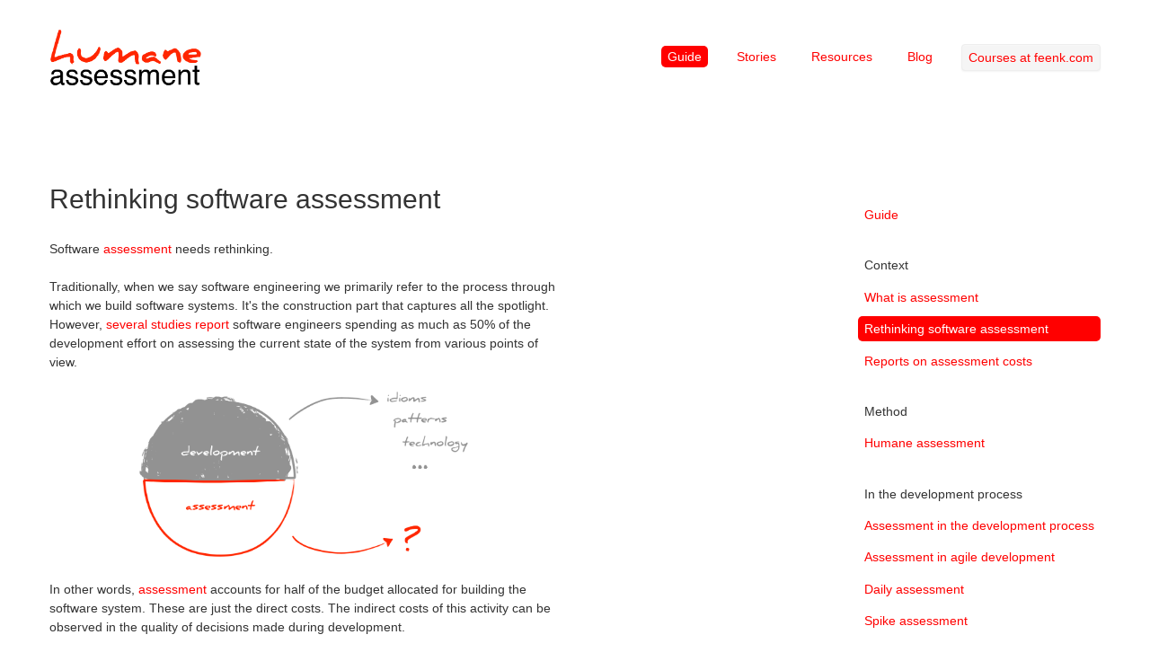

--- FILE ---
content_type: text/html;charset=utf-8
request_url: http://www.humane-assessment.com/guide/rethinking
body_size: 4690
content:
<!DOCTYPE HTML><html xmlns="http://www.w3.org/1999/xhtml" xml:lang="en" lang="en"><head><title>Humane assessment</title><meta http-equiv="Content-Type" content="text/html;charset=utf-8"/><meta http-equiv="Content-Script-Type" content="text/javascript"/><script type="text/javascript" src="/files/PRJavaScriptSupport/pier.js"></script><link rel="stylesheet" type="text/css" href="/files/TWBSDeploymentLibrary/css/bootstrap.min.css"/><link rel="stylesheet" type="text/css" href="/files/TWBSDeploymentLibrary/css/bootstrap-responsive.min.css"/><script type="text/javascript" src="/files/TWBSDeploymentLibrary/js/bootstrap.min.js"></script><script type="text/javascript" src="/files/JQDeploymentLibrary/jQuery.js"></script><meta name="generator" content="Pier - Magritte - Seaside"/><link rel="stylesheet" type="text/css" href="http://humane-assessment.com/pierfiles/4b/u3sdcuafpo3jh3tn409pu0vhhlrhga/style.css"/><link rel="top" href="http://www.humane-assessment.com/?_s=mSNmYEgDPDelU0ER&amp;_k=yscEhrH8H-3MtR0g&amp;_n&amp;1"/><link rel="up" href="http://www.humane-assessment.com/guide/?_s=mSNmYEgDPDelU0ER&amp;_k=yscEhrH8H-3MtR0g&amp;_n&amp;2"/><link rel="first" href="http://www.humane-assessment.com/guide/assessment/?_s=mSNmYEgDPDelU0ER&amp;_k=yscEhrH8H-3MtR0g&amp;_n&amp;3"/><link rel="previous" href="http://www.humane-assessment.com/guide/moose/?_s=mSNmYEgDPDelU0ER&amp;_k=yscEhrH8H-3MtR0g&amp;_n&amp;4"/><link rel="next" href="http://www.humane-assessment.com/guide/assessment-task-examples/?_s=mSNmYEgDPDelU0ER&amp;_k=yscEhrH8H-3MtR0g&amp;_n&amp;5"/><link rel="last" href="http://www.humane-assessment.com/guide/overview.png/?_s=mSNmYEgDPDelU0ER&amp;_k=yscEhrH8H-3MtR0g&amp;_n&amp;6"/><link rel="canonical" href="http://www.humane-assessment.com/guide/rethinking/"/><meta name="robots" content="index,follow"/><meta name="author" content="Tudor Girba"/><meta name="keywords" content="humane agile assessment software data visualization strategic moose"/></head><body class="page viewcommand defaultview" onload="onLoad()"><div class="container">	<div class="headercontainer">		<div class="row">	<div class="span2 logo">		<a title="Home" class="internal page" href="http://www.humane-assessment.com/?_s=mSNmYEgDPDelU0ER&amp;_k=yscEhrH8H-3MtR0g&amp;_n&amp;7">  <img alt="Logo" src="http://humane-assessment.com/pierfiles/33/hws8pr3dfn10x0tt16x91d6kc70uuc/ha-logo.png"/>  </a>	</div>	<div class="menu span10 right">		<p><ul>	<li><a class=" active internal page" title="Guide" href="http://www.humane-assessment.com/guide/?_s=mSNmYEgDPDelU0ER&amp;_k=yscEhrH8H-3MtR0g&amp;_n&amp;8">Guide</a></li>	<li><a title="Stories" class="internal page" href="http://www.humane-assessment.com/stories/?_s=mSNmYEgDPDelU0ER&amp;_k=yscEhrH8H-3MtR0g&amp;_n&amp;9">Stories</a></li>	<li><a title="Resources" class="internal page" href="http://www.humane-assessment.com/resources/?_s=mSNmYEgDPDelU0ER&amp;_k=yscEhrH8H-3MtR0g&amp;_n&amp;10">Resources</a></li>	<li><a title="Blog" class="internal blog" href="http://www.humane-assessment.com/blog/?_s=mSNmYEgDPDelU0ER&amp;_k=yscEhrH8H-3MtR0g&amp;_n&amp;11">Blog</a></li>	<li><a href="http://feenk.com/#training" class="btn">Courses at feenk.com</a></li></ul></p>	</div></div>	</div>	<div class="bodycontainer">		<div class="row">			<div class="span6 contents">				<h1>Rethinking software assessment</h1>				<p>Software <a title="What is assessment" class="internal page" href="http://www.humane-assessment.com/guide/assessment/?_s=mSNmYEgDPDelU0ER&amp;_k=yscEhrH8H-3MtR0g&amp;_n&amp;12">assessment</a> needs rethinking.</p><p>Traditionally, when we say software engineering we primarily refer to the process through which we build software systems. It's the construction part that captures all the spotlight. However, <a title="Reports on assessment costs" class="internal page" href="http://www.humane-assessment.com/guide/assessment-costs/?_s=mSNmYEgDPDelU0ER&amp;_k=yscEhrH8H-3MtR0g&amp;_n&amp;13">several studies report</a> software engineers spending as much as 50% of the development effort on assessing the current state of the system from various points of view.</p><p>  <img alt="Assessment-implicit.png" src="http://humane-assessment.com/pierfiles/f5/avdkl6oavdc6f2qxhmv0s0tllum441/icons-600-200-5.png"/>  </p><p>In other words, <a title="What is assessment" class="internal page" href="http://www.humane-assessment.com/guide/assessment/?_s=mSNmYEgDPDelU0ER&amp;_k=yscEhrH8H-3MtR0g&amp;_n&amp;14">assessment</a> accounts for half of the budget allocated for building the software system. These are just the direct costs. The indirect costs of this activity can be observed in the quality of decisions made during development.</p><p>All these qualify assessment to be a critical activity. However, in practice, assessment is regarded as secondary. While for the process of building the system we have a large body of strong engineering know-how (e.g., patterns, practices, technologies), when it comes to assessment we find mostly ad-hoc solutions. This does not service us.</p><p>Assessment must be recognized explicitly and approached as a distinct discipline. It is too important to do otherwise. Only by making it explicit can it be optimized. </p><p>Software systems are complex and present many contextual problems. To be effective, assessment must be tailored to deal with the context of the system and of the problem at hand. </p><p>The ability to assess a situation is a skill. Like any skill, it needs to and can be educated.</p><p>Mastering the analysis technology is an issue but it is not the key one. We do need a dedicated technology, such as <a title="Practical assessment with Moose" class="internal page" href="http://www.humane-assessment.com/guide/moose/?_s=mSNmYEgDPDelU0ER&amp;_k=yscEhrH8H-3MtR0g&amp;_n&amp;15">Moose</a>, that provides the ability to craft tools fast. But, a tool that checks software is software as well, and software engineers already know how to produce software. The main challenge is to shift the focus of engineers from what to develop, to how to check what to develop.</p><p>The challenge is significant because it requires a paradigm shift. But, it comes with the promise of the costs that can be decreased when going from ad-hoc to structured.</p><p>And, the best news is that the budget is already allocated. Implicitly, but allocated. And developers already spend it. It just takes the energy and will to do it differently.</p><p>  <img alt="Assessment-rethinking.png" src="http://humane-assessment.com/pierfiles/b5/2k9u05l2knookcx76pvbda1efui2ol/icons-600-200-22.png"/>  </p><p>When it comes to understanding what, where and how to develop a software system, engineers mostly rely on code reading. However, software systems are large and complex, and thus relying on reading does not scale when we want to understand them as a whole. For example, a person that reads one line in two seconds would require approximately one month of work to read a quarter of a million lines of code. And this is just for reading the code.</p><p>Nobody has this amount of time at their disposal. Thus, the reading is typically limited to a part of the system, while the overview is left for the drawing board from the architect's office. Following this strategy, most decisions tend to be local, while the strategic ones are mostly based on inaccurate or dated information.</p><p>Standard reporting tools are automatic reverse engineering tools that solve the scalability problem. They can be used out-of-the-box by simply pointing them to the input system, and they produce the report automatically. This makes them easy to use. There are multiple tools around that deal with various aspects of data and software analysis, but most of them take the oracle way: they offer some predefined analyses that provide answers to standard questions. That is great when you have a standard question. However, it turns out that most of the time our questions are not quite standard. In these situations, regardless how smart the analysis is, it is of little use for the analyst.</p><p>Let us consider for example a tool that detects problems related to the best practice usages of the programming language, and a system that depends on relaxing some of the constraints to provide a more fluent interface. In this case, the generic detection will provide results that are not useful in the context of the system.</p><p>In another example, let us consider a system written in a well-known language that also has an engine working with information stored in custom configuration files. A generic tool cannot know about the custom configuration files, and thus this piece of information will be missing from their detection.</p><p>An effective assessment must take the particularities of the system into account. Engineers fall back to code reading exactly because this is where the details are, and because they rather prefer to have access these details then to profit from generic scalability. Granted, modern IDEs do provide some help. For example, given a code location, modern IDEs offer strong management of references which helps greatly when investigating the impact of a change or when identifying the root of a problem. However, as soon as the problem becomes slightly more complicated, such as one concerning multiple locations and multiple types of relationships, the engineer is mostly left to deal with finding the answer manually.</p><p>Software assessment needs rethinking.</p>			</div>			<div class="span3 offset3 sidebar contents">				<p><ul><li> <a title="Guide" class="internal page" href="http://www.humane-assessment.com/guide/?_s=mSNmYEgDPDelU0ER&amp;_k=yscEhrH8H-3MtR0g&amp;_n&amp;16">Guide</a><ul><li> <span class="likea">Context</span><ul><li> <a title="What is assessment" class="internal page" href="http://www.humane-assessment.com/guide/assessment/?_s=mSNmYEgDPDelU0ER&amp;_k=yscEhrH8H-3MtR0g&amp;_n&amp;17">What is assessment</a></li><li> <a class=" active internal page" title="Rethinking software assessment" href="http://www.humane-assessment.com/guide/rethinking/?_s=mSNmYEgDPDelU0ER&amp;_k=yscEhrH8H-3MtR0g&amp;_n&amp;18">Rethinking software assessment</a></li><li> <a title="Reports on assessment costs" class="internal page" href="http://www.humane-assessment.com/guide/assessment-costs/?_s=mSNmYEgDPDelU0ER&amp;_k=yscEhrH8H-3MtR0g&amp;_n&amp;19">Reports on assessment costs</a></li></ul></li><li> <span class="likea">Method</span><ul><li> <a title="Humane assessment" class="internal page" href="http://www.humane-assessment.com/guide/humane/?_s=mSNmYEgDPDelU0ER&amp;_k=yscEhrH8H-3MtR0g&amp;_n&amp;20">Humane assessment</a></li></ul></li><li> <span class="likea">In the development process</span><ul><li> <a title="Assessment in the development process" class="internal page" href="http://www.humane-assessment.com/guide/embedding/?_s=mSNmYEgDPDelU0ER&amp;_k=yscEhrH8H-3MtR0g&amp;_n&amp;21">Assessment in the development process</a></li><li> <a title="Assessment in agile development" class="internal page" href="http://www.humane-assessment.com/guide/agility/?_s=mSNmYEgDPDelU0ER&amp;_k=yscEhrH8H-3MtR0g&amp;_n&amp;22">Assessment in agile development</a></li><li> <a title="Daily assessment" class="internal page" href="http://www.humane-assessment.com/guide/daily/?_s=mSNmYEgDPDelU0ER&amp;_k=yscEhrH8H-3MtR0g&amp;_n&amp;23">Daily assessment</a></li><li> <a title="Spike assessment" class="internal page" href="http://www.humane-assessment.com/guide/spike/?_s=mSNmYEgDPDelU0ER&amp;_k=yscEhrH8H-3MtR0g&amp;_n&amp;24">Spike assessment</a></li><li> <a title="Strategic assessment" class="internal page" href="http://www.humane-assessment.com/guide/strategic/?_s=mSNmYEgDPDelU0ER&amp;_k=yscEhrH8H-3MtR0g&amp;_n&amp;25">Strategic assessment</a></li></ul></li><li> <span class="likea">In the organization</span><ul><li> <a title="Assessment in the organization" class="internal page" href="http://www.humane-assessment.com/guide/organization/?_s=mSNmYEgDPDelU0ER&amp;_k=yscEhrH8H-3MtR0g&amp;_n&amp;26">Assessment in the organization</a></li><li> <a title="Assessment stakeholder" class="internal page" href="http://www.humane-assessment.com/guide/stakeholder/?_s=mSNmYEgDPDelU0ER&amp;_k=yscEhrH8H-3MtR0g&amp;_n&amp;27">Assessment stakeholder</a></li><li> <a title="Assessment facilitator" class="internal page" href="http://www.humane-assessment.com/guide/facilitator/?_s=mSNmYEgDPDelU0ER&amp;_k=yscEhrH8H-3MtR0g&amp;_n&amp;28">Assessment facilitator</a></li><li> <a title="Assessment department" class="internal page" href="http://www.humane-assessment.com/guide/department/?_s=mSNmYEgDPDelU0ER&amp;_k=yscEhrH8H-3MtR0g&amp;_n&amp;29">Assessment department</a></li></ul></li><li> <span class="likea">Tooling</span><ul><li> <a title="Economics of crafting tools" class="internal page" href="http://www.humane-assessment.com/guide/economics/?_s=mSNmYEgDPDelU0ER&amp;_k=yscEhrH8H-3MtR0g&amp;_n&amp;30">Economics of crafting tools</a></li><li> <a title="Tooling buildup" class="internal page" href="http://www.humane-assessment.com/guide/buildup/?_s=mSNmYEgDPDelU0ER&amp;_k=yscEhrH8H-3MtR0g&amp;_n&amp;31">Tooling buildup</a></li><li> <a title="Throwaway analysis tool" class="internal page" href="http://www.humane-assessment.com/guide/throwaway/?_s=mSNmYEgDPDelU0ER&amp;_k=yscEhrH8H-3MtR0g&amp;_n&amp;32">Throwaway analysis tool</a></li><li> <a title="Analysis anatomy" class="internal page" href="http://www.humane-assessment.com/guide/anatomy/?_s=mSNmYEgDPDelU0ER&amp;_k=yscEhrH8H-3MtR0g&amp;_n&amp;33">Analysis anatomy</a></li><li> <a title="Practical assessment with Moose" class="internal page" href="http://www.humane-assessment.com/guide/moose/?_s=mSNmYEgDPDelU0ER&amp;_k=yscEhrH8H-3MtR0g&amp;_n&amp;34">Practical assessment with Moose</a></li></ul></li></ul></li></ul></p>			</div>		</div>	</div></div><div class="footercontainer footer">	<div class="container">		<div class="row">	<div class="span9">		<div>			<ul><li><a title="Home" class="internal page" href="http://www.humane-assessment.com/?_s=mSNmYEgDPDelU0ER&amp;_k=yscEhrH8H-3MtR0g&amp;_n&amp;35">Home</a></li><li><a class=" active internal page" title="Guide" href="http://www.humane-assessment.com/guide/?_s=mSNmYEgDPDelU0ER&amp;_k=yscEhrH8H-3MtR0g&amp;_n&amp;36">Guide</a></li><li><a title="Stories" class="internal page" href="http://www.humane-assessment.com/stories/?_s=mSNmYEgDPDelU0ER&amp;_k=yscEhrH8H-3MtR0g&amp;_n&amp;37">Stories</a></li><li><a title="Courses" class="internal page" href="http://www.humane-assessment.com/courses/?_s=mSNmYEgDPDelU0ER&amp;_k=yscEhrH8H-3MtR0g&amp;_n&amp;38">Courses</a></li><li><a title="Services" class="internal page" href="http://www.humane-assessment.com/services/?_s=mSNmYEgDPDelU0ER&amp;_k=yscEhrH8H-3MtR0g&amp;_n&amp;39">Services</a></li><li><a title="Resources" class="internal page" href="http://www.humane-assessment.com/resources/?_s=mSNmYEgDPDelU0ER&amp;_k=yscEhrH8H-3MtR0g&amp;_n&amp;40">Resources</a></li><li><a title="About" class="internal page" href="http://www.humane-assessment.com/about/?_s=mSNmYEgDPDelU0ER&amp;_k=yscEhrH8H-3MtR0g&amp;_n&amp;41">About</a></li><li><a title="Blog" class="internal blog" href="http://www.humane-assessment.com/blog/?_s=mSNmYEgDPDelU0ER&amp;_k=yscEhrH8H-3MtR0g&amp;_n&amp;42">Blog</a></li></ul>		</div>				<div class="commands"></div>		<div class="views"></div>		<div class="sitemap"></div>	</div>	<div class="span3">		<div class="path">			You are here: <br/> <ul><li><a class="path page" title="Home" href="http://www.humane-assessment.com/?_s=mSNmYEgDPDelU0ER&amp;_k=yscEhrH8H-3MtR0g&amp;_n&amp;43">Home</a></li><li><a class="path page" title="Guide" href="http://www.humane-assessment.com/guide/?_s=mSNmYEgDPDelU0ER&amp;_k=yscEhrH8H-3MtR0g&amp;_n&amp;44">Guide</a></li><li><a class="active page" title="Rethinking software assessment" href="http://www.humane-assessment.com/guide/rethinking/?_s=mSNmYEgDPDelU0ER&amp;_k=yscEhrH8H-3MtR0g&amp;_n&amp;45">Rethinking software assessment</a></li></ul> 		</div>	</div></div>	</div></div><div class="container">	<div class="copyrightcontainer footer">		<div class="row">	<div class="span4">		<div><a title="http://www.tudorgirba.com" class="external" href="http://www.tudorgirba.com">Copyright 2010-2016 Tudor Girba</a> <br/> <a title="http://www.feenk.com" class="external" href="http://www.feenk.com">Copyright 2015-2016 feenk gmbh</a>		</div>			</div>	<div class="span4">		<a title="tudor@tudorgirba.com" class="external" href="mailto:%74ud%6Fr%40tud%6Fr%67ir%62%61%2E%63o%6D">Contact</a>  <br/> <a title="http://twitter.com/humaneA" class="external" href="http://twitter.com/humaneA">Follow @humaneA</a> 	</div>	<div class="span4 right nobullets">		This site is powered by <a title="http://www.piercms.com" class="external" href="http://www.piercms.com">Pier</a>  <br/>  <ul><li><a accesskey="l" title="Login (l)" class="page" href="http://www.humane-assessment.com/guide/rethinking/?_s=mSNmYEgDPDelU0ER&amp;_k=yscEhrH8H-3MtR0g&amp;command=PULogin&amp;_n&amp;46">Login</a></li></ul> 	</div></div>	</div></div> <script type="text/javascript">

  var _gaq = _gaq || [];
  _gaq.push(['_setAccount', 'UA-23481649-1']);
  _gaq.push(['_trackPageview']);

  (function() {
    var ga = document.createElement('script'); ga.type = 'text/javascript'; ga.async = true;
    ga.src = ('https:' == document.location.protocol ? 'https://ssl' : 'http://www') + '.google-analytics.com/ga.js';
    var s = document.getElementsByTagName('script')[0]; s.parentNode.insertBefore(ga, s);
  })();

</script><script type="text/javascript">/*<![CDATA[*/function onLoad(){};/*]]>*/</script></body></html>